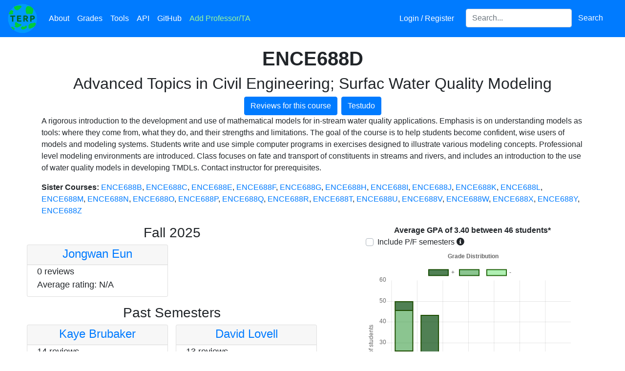

--- FILE ---
content_type: text/css
request_url: https://planetterp.com/static/css/progressbar.css
body_size: -207
content:
/* Modified from: https://stackoverflow.com/a/7191095/2150542 */

#progressbar-wrapper {
	width: 15%;
	margin-right: 30px;
}

#progressbar {
	background-color: #E8F9FF;
	border-radius: 6px;
}

#progressbar > div {
	 background-color: #119E1B;
	 height: 20px;
	 border-radius: 6px;
	 opacity: 0.8;
}